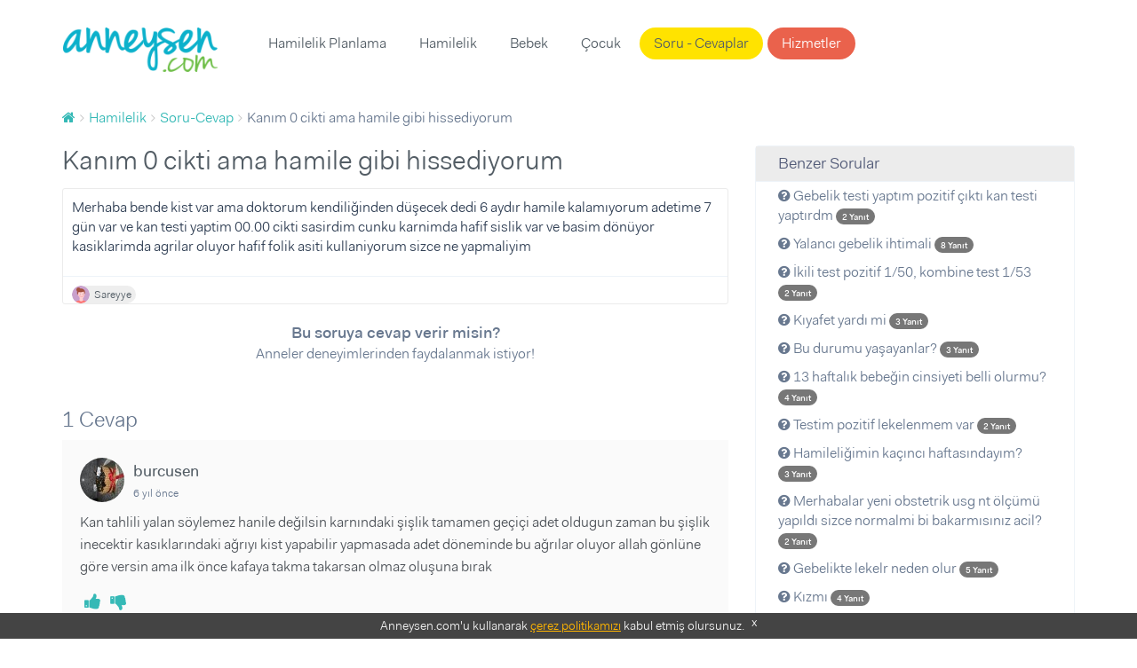

--- FILE ---
content_type: text/html; charset=UTF-8
request_url: https://www.anneysen.com/api/threads/question_74694/comments?permalink=https%253A%252F%252Fwww.anneysen.com%252Fhamilelik%252Fsoru-cevap%252Fkanim-0-cikti-ama-hamile-gibi-hissediyorum-20191129_74694&isMobile=0&adsEnabled=false
body_size: 552
content:


                        <h2>1 Cevap</h2>
            
    
    
            <div itemprop="comment" id="fos_comment_149926" class="item "
            >

                                                <figure>
                                                    <img src="https://i.anneysen.com/user/originals/thumb_8ec57671-d54d-4f37-aceb-357916bb744f.jpg" width="50" height="50" alt="burcusen">
                                            </figure>
                    <div class="comment-creator">
                        <h6 itemprop="creator">
                                                            burcusen
                                                    </h6>
                        <div itemprop="commentTime">
                            <small>6 yıl önce</small>
                        </div>
                    </div>
                
                                                    
                                                    
                            
            <div id="fos_comment_comment_body_149926" class="content">
                <div class="inner">
                    
                                                                            <p itemprop="commentText">
                                                                                                            Kan tahlili yalan söylemez hanile değilsin karnındaki şişlik tamamen geçiçi adet oldugun zaman bu şişlik inecektir kasıklarındaki ağrıyı kist yapabilir yapmasada adet döneminde bu ağrılar oluyor allah gönlüne göre versin ama ilk önce kafaya takma takarsan olmaz oluşuna bırak
                                                                                                </p>
                                            
                                            <div class="vote-wrapper" style="display: flex">
                            <div style="display: -webkit-flex; display: flex; flex-direction: column; padding: 5px; align-items: center">
                                <a href="#" class="vote " data-value="1" data-votable-id="149926" data-votable-type="comment">
                                    <i style="font-size: 20px;" class="fa fa-thumbs-up"></i>
                                </a>
                                <span class="vote-count">0</span>
                            </div>
                            <div style="display: -webkit-flex; display: flex; flex-direction: column; padding: 5px; align-items: center">
                                <a href="#" class="vote " data-value="-1" data-votable-id="149926" data-votable-type="comment">
                                    <i style="font-size: 20px;" class="fa fa-thumbs-down"></i>
                                </a>
                                <span class="vote-count">0</span>
                            </div>
                        </div>
                    

                                                                                                        



                                                                                        </div>
            </div>
        </div>

        <script>

        $('.fos_comment_comment_reply_show_form').click(function() {
            $(this).addClass('disabled');
        });

        $(document).on('click', '.fos_comment_comment_reply_cancel', function(){
            $('.fos_comment_comment_reply_show_form').removeClass('disabled');
        });

        </script>
                                        
    
    

--- FILE ---
content_type: text/javascript
request_url: https://www.anneysen.com/assets/desktop/mix.js?version=51
body_size: 866
content:
(window.webpackJsonp=window.webpackJsonp||[]).push([["mix"],{"rX+d":function(e,n,o){(function(e){var n=o("EVdn");window.$=n,n(document).on("fos_comment_new_comment",(function(e,o){n(".fos_comment_comment_new_submit").val("Gönder"),window.isMobile?myApp.addNotification({title:"Yorumunuz başarıyla gönderildi :)"}):toastr.success("Yorumunuz başarıyla eklendi.",{timeOut:5e4}),setTimeout((function(){n(".fos_comment_comment_new_submit").attr("disabled",!1)}),3e3)})).on("fos_comment_submitting_form",(function(e){n(".fos_comment_comment_new_submit").attr("disabled","disabled"),n(".fos_comment_comment_new_submit").val("Gönderiliyor...")})),n(".redirectToSelectValue").change((function(){n(this).val()&&(window.top.location=n(this).val())})),n(document).ready((function(){n("#anneysen_bundle_corebundle_question_profession").change((function(){!function(e){n("#anneysen_bundle_corebundle_question_providers").html(""),n.get("/api/provider?professionId="+e,(function(e){var o=e.data,i=[],t="";for(var s in o)i=o[s],"mobile"===window.viewPath?(t='<div class="list-block media-list"><ul>',t+='<li><label class="label-checkbox item-content"><input type="checkbox" id="anneysen_bundle_corebundle_question_providers_'+i.id+'" name="anneysen_bundle_corebundle_question[providers][]" value="'+i.id+'" /><div class="item-media"><i class="icon icon-form-checkbox"></i></div><div class="item-inner"><div class="item-title-row"><div class="item-title">'+i.name+"</div></div></div></label></li>",t+="</ul>"):t='<div class="checkbox"><label class=""><input type="checkbox" id="anneysen_bundle_corebundle_question_providers_'+i.id+'" name="anneysen_bundle_corebundle_question[providers][]" value="'+i.id+'" /> '+i.name+"</label></div>",n("#anneysen_bundle_corebundle_question_providers").append(t);n("#anneysen_bundle_corebundle_question_providers").show(),n("#anneysen_bundle_corebundle_question_providers").parent().find("label").show()}))}(n("#anneysen_bundle_corebundle_question_profession").val())})),n(".tag-autocomplete").selectize({plugins:["remove_button"],delimiter:",",valueField:"id",labelField:"name",searchField:"name",create:!1,render:{option:function(e,n){return"<div>"+e.name+"</div>"}},onChange:function(e){for(var o=e,i="",t=0;t<o.length;t++)i+='<option value="'+o[t]+'" selected></option>';n("#anneysen_bundle_corebundle_question_tags").html(i)},load:function(e,o){if(!e.length)return o();n.ajax({url:"/api/tag",type:"GET",data:{name:e},error:function(){o()},success:function(e){o(e.data)}})}})})),n("#showHoroscope").click((function(){var e=n("#horoscopeMother").val(),o=n("#horoscopeChild").val();if(e&&o){var i="/anne-cocuk-burc-uyumu/"+e+"-anne-"+o+"-cocuk";window.location=i}})),n(".ask-question-button").click((function(){1==n(this).data("question-type")?(n("#anneysen_bundle_corebundle_question_profession").attr("disabled"),n("#anneysen_bundle_corebundle_question_profession").parent().hide()):(n("#anneysen_bundle_corebundle_question_profession").removeAttr("disabled"),n("#anneysen_bundle_corebundle_question_profession").parent().show());var e=n(this).attr("data-url");n(".ask_question_modal_form").attr("action",e),n("#askQuestionModalLabel").text(n(this).val())})),n("#submit-form-button").click((function(){n(".ask_question_modal_form").submit()})),n("#submit-form").click((function(){n(this).parents("form:first").submit()}))}).call(this,o("EVdn"))}},[["rX+d","manifest","vendor"]]]);

--- FILE ---
content_type: text/javascript
request_url: https://www.anneysen.com/assets/desktop/comments.js
body_size: 1647
content:
(window.webpackJsonp=window.webpackJsonp||[]).push([["comments"],{"4kDi":function(t,e,o){(function(t,e){function n(t){return(n="function"==typeof Symbol&&"symbol"==typeof Symbol.iterator?function(t){return typeof t}:function(t){return t&&"function"==typeof Symbol&&t.constructor===Symbol&&t!==Symbol.prototype?"symbol":typeof t})(t)}var m=o("EVdn");t=m,window.$=m,function(t,o,m){"use strict";var r={post:function(t,e,n,m,r){o.post(t,e,n).fail((function(t){"undefined"!=typeof error&&error(t.responseText,t.status)})).done((function(t){void 0!==r&&r(t.responseText,t.status)}))},get:function(t,e,n,m){o.get(t,e,n).fail((function(t){void 0!==m&&m(t.responseText,t.status)}))},getThreadComments:function(o,n){var m=e.Event("fos_comment_before_load_thread");m.identifier=o,m.params={permalink:encodeURIComponent(n||t.location.href),isMobile:t.viewPath&&"mobile"===t.viewPath?1:0,adsEnabled:ads_enabled},r.thread_container.trigger(m),r.get(r.base_url+"/"+encodeURIComponent(m.identifier)+"/comments",m.params,(function(t){r.thread_container.html(t),r.thread_container.attr("data-thread",m.identifier),r.thread_container.trigger("fos_comment_load_thread",m.identifier)}))},initializeListeners:function(){r.thread_container.on("submit","form.fos_comment_comment_new_form",(function(e){var n=o(this),m=r.serializeObject(this);e.preventDefault();var i=o.Event("fos_comment_submitting_form");if(n.trigger(i),!i.isDefaultPrevented()){var a=this.action;t.isMobile&&(a+="?isMobile=1"),r.post(a,m,(function(t,e){r.appendComment(t,n),n.trigger("fos_comment_new_comment",t),n.data()&&""!==n.data().parent&&n.parents(".fos_comment_comment_form_holder").remove()}),(function(t,e){var o=n.parent();o.after(t),o.remove()}),(function(t,e){n.trigger("fos_comment_submitted_form",e)}))}})),r.thread_container.on("click",".fos_comment_comment_reply_show_form",(function(e){var n=o(this).data(),m=o(this);if(m.closest(".fos_comment_comment_reply").hasClass("fos_comment_replying"))return m;r.get(n.url,{parentId:n.parentId,isMobile:t.isMobile},(function(t){m.closest(".fos_comment_comment_reply").addClass("fos_comment_replying"),m.after(t),m.trigger("fos_comment_show_form",t)}))})),r.thread_container.on("click",".fos_comment_comment_reply_cancel",(function(t){var e=o(this).closest(".fos_comment_comment_form_holder"),n=o.Event("fos_comment_cancel_form");e.trigger(n),n.isDefaultPrevented()||(e.closest(".fos_comment_comment_reply").removeClass("fos_comment_replying"),e.remove())})),r.thread_container.on("click",".fos_comment_comment_edit_show_form",(function(t){var e=o(this).data(),n=o(this);r.get(e.url,{},(function(t){var m=o(e.container);m.data("original",m.html()),m.html(t),n.trigger("fos_comment_show_edit_form",t)}))})),r.thread_container.on("submit","form.fos_comment_comment_edit_form",(function(e){var n=o(this);r.post(this.action,r.serializeObject(this),(function(e){r.editComment(e),n.trigger("fos_comment_edit_comment",e);var m=t.location.href.split("#"),i=o(o.trim(e)).attr("id");t.location.href=m[0]+"#"+i,t.location.reload()}),(function(t,e){var o=n.parent();o.after(t),o.remove()})),e.preventDefault()})),r.thread_container.on("click",".fos_comment_comment_edit_cancel",(function(t){r.cancelEditComment(o(this).parents(".fos_comment_comment_body"))})),r.thread_container.on("click",".fos_comment_comment_vote",(function(t){var e=o(this),n=e.data();r.get(n.url,{},(function(t){var n=o(o.trim(t)).children("form")[0],m=o(n).data();r.post(n.action,r.serializeObject(n),(function(t){o("#"+m.scoreHolder).html(t),e.trigger("fos_comment_vote_comment",t,n)}))}))})),r.thread_container.on("click",".fos_comment_comment_remove",(function(t){var e=o(this).data(),n=o.Event("fos_comment_removing_comment");o(this).trigger(n),n.isDefaultPrevented()||r.get(e.url,{},(function(e){var n=o(o.trim(e)).children("form")[0];r.post(n.action,r.serializeObject(n),(function(e){o(t.target).parent().remove()}))}))})),r.thread_container.on("click",".fos_comment_thread_commentable_action",(function(t){var e=o(this).data();r.get(e.url,{},(function(t){var e=o(o.trim(t)).children("form")[0];r.post(e.action,r.serializeObject(e),(function(t){var e=o(o.trim(t)).children("form")[0],n=o(e).data().fosCommentThreadId;r.getThreadComments(n)}))}))}))},appendComment:function(t,e){if(""!=e.data().parent){var n=e.closest(".fos_comment_comment_reply"),m=e.closest(".fos_comment_comment_show").children(".fos_comment_comment_replies");n.removeClass("fos_comment_replying"),m.prepend(t),m.after(t),m.trigger("fos_comment_add_comment",t)}else o(".fos_comment_comment_form_holder").before(t),e.trigger("fos_comment_add_comment",t),(e=o(e[0]))[0].reset(),e.children(".fos_comment_form_errors").remove()},editComment:function(t){t=o(o.trim(t));o("#"+t.attr("id")).children(".fos_comment_comment_body").html(t.children(".fos_comment_comment_body").html())},cancelEditComment:function(t){t.html(t.data("original"))},serializeObject:function(t){var e={},n=o(t).serializeArray();return o.each(n,(function(){void 0!==e[this.name]?(e[this.name].push||(e[this.name]=[e[this.name]]),e[this.name].push(this.value||"")):e[this.name]=this.value||""})),e},loadCommentCounts:function(){var t=[],m=o("span.fos-comment-count");m.each((function(e,n){var m=o(n).data("fosCommentThreadId");m&&t.push(m)})),r.get(r.base_url+".json",{ids:t},(function(t){"object"!=n(t)&&(t=e.parseJSON(t));var i={};for(var a in t.threads)i[t.threads[a].id]=t.threads[a];o.each(m,(function(){var t=o(this).data("fosCommentThreadId");t&&r.setCommentCount(this,i[t])}))}))},setCommentCount:function(t,e){t.innerHTML=null!=e?e.num_comments:"0"}};r.thread_container=t.fos_comment_thread_container||o("#fos_comment_thread"),void 0!==t.fos_comment_remote_cors_url&&(r.easyXDM=m.noConflict("FOS_COMMENT"),r.request=function(t,e,o,n,m){r.xhr.request({url:e,method:t,data:o},(function(t){void 0!==n&&n(t.data,t.status)}),(function(t){void 0!==m&&m(t.data.data,t.data.status)}))},r.post=function(t,e,o,n){this.request("POST",t,e,o,n)},r.get=function(t,o,n,m){var r=e.param(o);t+=""!=r?"?"+r:"",this.request("GET",t,void 0,n,m)},r.xhr=new r.easyXDM.Rpc({remote:t.fos_comment_remote_cors_url},{remote:{request:{}}})),r.base_url=t.fos_comment_thread_api_base_url,void 0!==t.fos_comment_thread_id&&r.getThreadComments(t.fos_comment_thread_id),void 0!==t.fos_comment_thread_comment_count_callback&&(r.setCommentCount=t.fos_comment_thread_comment_count_callback),o("span.fos-comment-count").length>0&&r.loadCommentCounts(),r.initializeListeners(),t.fos=t.fos||{},t.fos.Comment=r}(window,t,window.easyXDM)}).call(this,o("EVdn"),o("EVdn"))}},[["4kDi","manifest","vendor"]]]);

--- FILE ---
content_type: text/plain
request_url: https://i.anneysen.com/user/avatar/mini_anneysen-default-avatar-resimleri-02.png
body_size: 623
content:
�PNG

   IHDR         ��   bKGD � � �����   	pHYs     ��   tIME�
7�< +  fIDAT8�u�Kl[U��9�ڎ�ď8q �Ҩ�a��a�BT*lPׁ���He��Y�+��.�Ak`AB�!#�Ei��UI��1�ӏ�{�H�����#����ќ�#"�+�ɦ�P�8���K���a�
�3�0�ɦw�k��,W��)��9)�^���҆E�:�e&���Dn����_�V��F+F}�����9�j&�v���-�c�z�<�-���m����ӈ �;H�3�	�GQ�� T��L6���%�)�
 ��R�\B�tD}��+TJ��^����y|�{D�A(�4�:�!��E�M86���L@��R\��r��	��s����F��A�.`¸N�z�r�֪�kzI�!������|x�>�F�aV���y�I��F�)m�x�Pw
����b��ߴ�s�z+��pj���^��`�6�RsjDI�#t��i�ѣY]Qç#����|�?nM$y��s�X�#�������"c�$�*��P� �^���`�g}[�	}XF�w�@���خMro�A �F׋�\�n����������#�4���Bmy	��؍��ֵS�O���jUY�c�QC#t�8�~�K�1���� ?w���\�@<<����x�E`ް�9t���
YO�E0���G��^&��1�wN||�貨����KĜbc����=��w�s�
h�/��SޜN>^"��A��ŷCp&�8l��"��ߝ���q��R95��W�[�L6�G��59w�RtwuFŜ<p�?XE�:��^��컳'��l��g���L�B/ztB| @�)��c�Y5��NLm]̦���Ͽ�
 �a~{��X    IEND�B`�